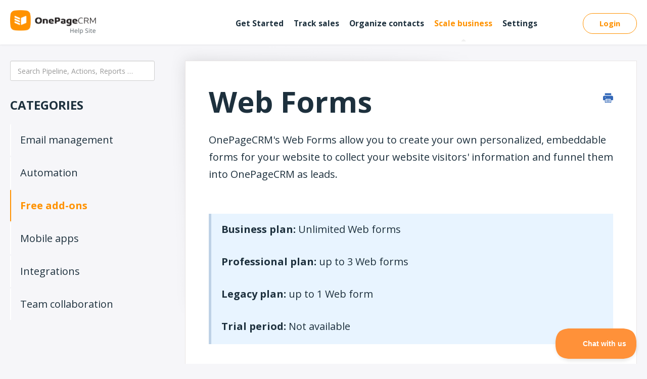

--- FILE ---
content_type: text/html; charset=utf-8
request_url: https://help.onepagecrm.com/article/833-web-forms
body_size: 19296
content:


<!DOCTYPE html>
<html>
    
<head>
    <meta charset="utf-8"/>
    <title>Web Forms - OnePageCRM Help Center</title>
    <meta name="viewport" content="width=device-width, maximum-scale=1"/>
    <meta name="apple-mobile-web-app-capable" content="yes"/>
    <meta name="format-detection" content="telephone=no">
    <meta name="description" content="OnePageCRM&#x27;s Web Forms allow you to create your own personalized, embeddable forms for your website to collect your website visitors&#x27; information and funnel the"/>
    <meta name="author" content="OnePageCRM"/>
    <link rel="canonical" href="https://help.onepagecrm.com/article/833-web-forms"/>
    
        
   
            <meta name="twitter:card" content="summary"/>
            <meta name="twitter:title" content="Web Forms" />
            <meta name="twitter:description" content="OnePageCRM&#x27;s Web Forms allow you to create your own personalized, embeddable forms for your website to collect your website visitors&#x27; information and funnel the"/>


    

    
        <link rel="stylesheet" href="//d3eto7onm69fcz.cloudfront.net/assets/stylesheets/launch-1766163002533.css">
    
    <style>
        body { background: #fafafb; }
        .navbar .navbar-inner { background: #ff9200; }
        .navbar .nav li a, 
        .navbar .icon-private-w  { color: #c0c0c0; }
        .navbar .brand, 
        .navbar .nav li a:hover, 
        .navbar .nav li a:focus, 
        .navbar .nav .active a, 
        .navbar .nav .active a:hover, 
        .navbar .nav .active a:focus  { color: #ffffff; }
        .navbar a:hover .icon-private-w, 
        .navbar a:focus .icon-private-w, 
        .navbar .active a .icon-private-w, 
        .navbar .active a:hover .icon-private-w, 
        .navbar .active a:focus .icon-private-w { color: #ffffff; }
        #serp-dd .result a:hover,
        #serp-dd .result > li.active,
        #fullArticle strong a,
        #fullArticle a strong,
        .collection a,
        .contentWrapper a,
        .most-pop-articles .popArticles a,
        .most-pop-articles .popArticles a:hover span,
        .category-list .category .article-count,
        .category-list .category:hover .article-count { color: #3368b8; }
        #fullArticle, 
        #fullArticle p, 
        #fullArticle ul, 
        #fullArticle ol, 
        #fullArticle li, 
        #fullArticle div, 
        #fullArticle blockquote, 
        #fullArticle dd, 
        #fullArticle table { color:#1d303d; }
    </style>
    
    <link rel="apple-touch-icon-precomposed" href="//d33v4339jhl8k0.cloudfront.net/docs/assets/524f43ece4b0cb13e565bb66/images/5da6f14b04286364bc9077bd/57.png">
    <link rel="shortcut icon" type="image/png" href="//d33v4339jhl8k0.cloudfront.net/docs/assets/524f43ece4b0cb13e565bb66/images/56e6a4dcc6979114714616af/favicon-16x16.png">
    <!--[if lt IE 9]>
    
        <script src="//d3eto7onm69fcz.cloudfront.net/assets/javascripts/html5shiv.min.js"></script>
    
    <![endif]-->
    
        <script type="application/ld+json">
        {"@context":"https://schema.org","@type":"WebSite","url":"https://help.onepagecrm.com","potentialAction":{"@type":"SearchAction","target":"https://help.onepagecrm.com/search?query={query}","query-input":"required name=query"}}
        </script>
    
        <script type="application/ld+json">
        {"@context":"https://schema.org","@type":"BreadcrumbList","itemListElement":[{"@type":"ListItem","position":1,"name":"OnePageCRM Help Center","item":"https://help.onepagecrm.com"},{"@type":"ListItem","position":2,"name":"Scale business","item":"https://help.onepagecrm.com/collection/687-scale-business"},{"@type":"ListItem","position":3,"name":"Web Forms","item":"https://help.onepagecrm.com/article/833-web-forms"}]}
        </script>
    
    
        <link rel="preconnect" href="https://d3eto7onm69fcz.cloudfront.net">
<link rel="preconnect" href="https://d33v4339jhl8k0.cloudfront.net">
<link rel="preconnect" href="https://d33v4339jhl8k0.cloudfront.net" crossorigin>
<link rel="preconnect" href="https://www.google.com">
<link rel="preconnect" href="https://www.google-analytics.com">
<link href="https://fonts.googleapis.com/css2?family=Open+Sans:ital,wght@0,300..800;1,300..800&display=swap" rel="stylesheet">
<style>

    @font-face {
        font-family: 'Segoe Script';
        src: url(https://cdn-static.onepagecrm.com/helpsite/fonts/SegoeScriptRegular.woff2) format("woff2"), url(https://cdn-static.onepagecrm.com/helpsite/fonts/SegoeScriptRegular.woff) format("woff"), url(https://cdn-static.onepagecrm.com/helpsite/fonts/SegoeScriptRegular.ttf) format("truetype");
        font-style: normal;
        font-weight: 400
    }
    @font-face {
        font-family: 'icomoon';
        src: url(https://cdn-static.onepagecrm.com/helpsite/fonts/icomoon.eot?lpl5pf);
        src: url(https://cdn-static.onepagecrm.com/helpsite/fonts/icomoon.eot?lpl5pf#iefix) format("embedded-opentype"), url(https://cdn-static.onepagecrm.com/helpsite/fonts/icomoon.ttf?lpl5pf) format("truetype"), url(https://cdn-static.onepagecrm.com/helpsite/fonts/icomoon.woff?lpl5pf) format("woff"), url(https://cdn-static.onepagecrm.com/helpsite/fonts/icomoon.svg?lpl5pf#icomoon) format("svg");
        font-weight: 400;
        font-style: normal;
        font-display: block
    }
    .icon-facebook,
    .icon-instagram,
    .icon-twitter,
    .icon-linkedin2 {
        font-family: 'icomoon' !important;
        speak: none;
        font-style: normal;
        font-weight: 400;
        font-variant: normal;
        text-transform: none;
        line-height: 1;
        -webkit-font-smoothing: antialiased;
        -moz-osx-font-smoothing: grayscale
    }

body .articleFoot p,body .articleFoot time{
    font-family: "Open Sans", sans-serif;
    font-style: normal;
}

body{
    background: #f6f6f9 !important;
}

#serp .articleList>li a{
    margin-left: 0;
}

#docsSearch{
    background: #f6f6f9 !important;
}

    .brand span{
        display: none;
    }

#main-content #fullArticle dt{
    top: -7px;
    position: relative;
}
.contentWrapper{
box-shadow: 0px 1px 1px 0px rgba(var(--color--charcoal-900-rgb), 0.02), 0px 2px 2px 0.5px rgba(var(--color--charcoal-900-rgb), 0.04), 0px 4px 4px 1px rgba(var(--color--charcoal-900-rgb), 0.06), 0px 8px 8px 1.5px rgba(var(--color--charcoal-900-rgb), 0.08);
}
    body .category-list .category:before{
        -webkit-background-size: cover;
        background-size: cover;
    }

    .category-list #category-924.category:before{
        background-image: url(https://www.onepagecrm.com/wp-content/uploads/hs-account-setup.png);
 
    }

    .category-list #category-925.category:before{
        background-image: url(https://www.onepagecrm.com/wp-content/uploads/hs-team-work.png);
     
    }

    .category-list #category-926.category:before{
        background-image: url(https://www.onepagecrm.com/wp-content/uploads/hs-support.png);
     
    }

    .category-list #category-927.category:before{
        background-image: url(https://www.onepagecrm.com/wp-content/uploads/hs-spreadsheets.png);
    }

    .category-list #category-928.category:before{
        background-image: url(https://www.onepagecrm.com/wp-content/uploads/hs-prioritization.png);
    }

    .category-list #category-929.category:before{
        background-image: url(https://www.onepagecrm.com/wp-content/uploads/hs-follow-ups.png);
    }

    .category-list #category-930.category:before{
        background-image: url(https://www.onepagecrm.com/wp-content/uploads/hs-pipeline.png);
    }

    .category-list #category-931.category:before{
        background-image: url(https://www.onepagecrm.com/wp-content/uploads/hs-email-sync.png);
    }

    .category-list #category-932.category:before{
        background-image: url(https://www.onepagecrm.com/wp-content/uploads/hs-reporting.png);
    }

    .category-list #category-933.category:before{
        background-image: url(https://www.onepagecrm.com/wp-content/uploads/hs-contacts.png);
    }

    .category-list #category-934.category:before{
        background-image: url(https://www.onepagecrm.com/wp-content/uploads/hs-organizations.png);
    }

    .category-list #category-936.category:before{
        background-image: url(https://www.onepagecrm.com/wp-content/uploads/hs-segments.png);
    }

    .category-list #category-935.category:before{
        background-image: url(https://www.onepagecrm.com/wp-content/uploads/hs-catalog.png);
    }

    .category-list #category-937.category:before{
        background-image: url(https://www.onepagecrm.com/wp-content/uploads/hs-storage.png);
    }

    .category-list #category-938.category:before{
        background-image: url(https://www.onepagecrm.com/wp-content/uploads/hs-deals.png);
    }

    .category-list #category-939.category:before{
        background-image: url(https://www.onepagecrm.com/wp-content/uploads/hs-email-management.png);
    }

    .category-list #category-941.category:before{
        background-image: url(https://www.onepagecrm.com/wp-content/uploads/hs-automation.png);
    }

    .category-list #category-940.category:before{
        background-image: url(https://www.onepagecrm.com/wp-content/uploads/hs-add-ons.png);
    }

    .category-list #category-942.category:before{
        background-image: url(https://www.onepagecrm.com/wp-content/uploads/hs-mobile.png);
    }

    .category-list #category-943.category:before{
        background-image: url(https://www.onepagecrm.com/wp-content/uploads/hs-integrations.png);
    }


    .category-list #category-944.category:before{
        background-image: url(https://www.onepagecrm.com/wp-content/uploads/hs-collaboration.png);
    }

    .category-list #category-945.category:before{
        background-image: url(https://www.onepagecrm.com/wp-content/uploads/hs-billing.png);
    }

    .category-list #category-946.category:before{
        background-image: url(https://www.onepagecrm.com/wp-content/uploads/hs-security.png);
    }

    .category-list #category-947.category:before{
        background-image: url(https://www.onepagecrm.com/wp-content/uploads/hs-referrals.png);
    }

    .category-list #category-948.category:before{
        background-image: url(https://www.onepagecrm.com/wp-content/uploads/hs-account-management.png);
    }

    .category-list #category-949.category:before{
        background-image: url(https://www.onepagecrm.com/wp-content/uploads/hs-customization.png);
    }
    
    .navbar .nav li a {
        color: #fff;
        margin-bottom: 20px;
        padding: 0 10px;
        border-radius: 5px;
        font-weight: 700;
        font-size: 1.3em
    }
    .navbar .nav {
        bottom: 6px;
        display: flex;
        align-items: center;
    }

    button, input, select, textarea{
        font-family: "Open Sans", sans-serif;
    }

    .btn-orange{
        border: 1px solid #ff9200;
        border-radius: 54px;
        color: #ff9200;
        font-weight: 700;
        background: #fff;
        font-size: 15px !important;
        padding: 12px 32px !important;
        margin-left: 80px;
        margin-top: -20px;
        line-height: 1 !important;
    }

    .btn-orange:hover{
        text-decoration: none;
        color: #ff9200;
        background: #fff5e9 !important;
    }

    .navbar .brand, .navbar .nav li a:hover, .navbar .nav li a:focus, .navbar .nav .active a, .navbar .nav .active a:hover, .navbar .nav .active a:focus{
        color: #ff9200;
    }
    .navbar .brand img{
        max-width: 170px;
    }
    .navbar .brand{
        padding: 20px 0 20px;
    }

    #fullArticle li::marker {
        display:none;
    }

    #fullArticle li{
        position: relative;
        list-style: none;
        padding-left: 18px;
    }

    #fullArticle li:after{
        width: 6px;
        height: 6px;
        background: #000;
        content: '';
        position: absolute;
        left: 2px;
        top: 14px;
        border-radius: 100%;
    }

    .contact-area--simple h2.contact-title{
        background: none !important;
        font-size: 68px;
        padding-top: 0;
    }
    .contact-area--simple .contact-col h3{
        font-size: 38px;
    }
    .contact-area--simple p, .contact-area--simple li{
        font-size: 22px;
    }
    .contact-area--simple a{
        font-size: 22px;
        color: #555E64;
    }
    .contact-area.contact-area--simple {
        padding: 80px 20px;
        text-align: center;
        background: #fafafb;
        color: #1e2a36;
        font-family: "Inter", "Helvetica Neue", Arial, sans-serif;
    }

    #categoryHead .sort select {
        display: none;
    }

    /* Title */
    .contact-area--simple .contact-title {
        font-size: 42px;
        font-weight: 400;
        line-height: 1.2;
        margin-bottom: 60px;
        color: #1e2a36;
    }


    .contact-area--simple .contact-grid {

        display: flex;
        flex-wrap: wrap;
        justify-content: center;
        gap: 40px;
        max-width: 960px;
        margin: 0 auto;
    }

    /* Columns */
    .contact-area--simple .contact-col {
        /* 3 columns on desktop, stack on mobile via flex-basis */
        flex: 1 1 280px;               /* grow, shrink, base width */
        max-width: 320px;              /* keep readable line length */
        text-align: center;
    }

    /* Column headings */
    .contact-area--simple .contact-col h3 {
        font-size: 20px;
        font-weight: 700;
        margin-bottom: 15px;
        color: #1e2a36;
    }

    /* Links and text */
    .contact-area--simple a {
        text-decoration: none;
        transition: color 0.2s ease;
    }
    .contact-area--simple a:hover {
        color: #3368B8;
    }

    .contact-area--simple p,
    .contact-area--simple li {
        font-size: 20px;
        color: #6b7075;
        line-height: 1.6;
        margin: 0 0 8px;
    }

    .contact-area--simple p a{
        color: #3368B8;
    }

    .contact-area--simple .muted {
        color: #6b7075;
        font-size: 20px;
    }

    /* Phone list */
    .contact-area--simple .contact-phones {
        list-style: none;
        padding: 0;
        margin: 0;
    }
    .articleList li{
        position: relative;
        padding-left: 45px;
    }
    .articleList li a i{
        display: none;
    }
    .articleList li:after{
        position: absolute;
        content: "";
        left: 3px;
        top: 11px;
        width: 12px;
        height: 12px;
        background-image: url(https://www.onepagecrm.com/wp-content/themes/onepagecrm/assets/img/bullet.svg);
        -webkit-background-size: cover;
        background-size: cover;
    }

    .footer_border{
        background: #1D303D;
        display: flex;
        align-items: center;
        max-width: 1200px;
        margin: 0 auto;
        padding: 32px 15px;
        flex-wrap: wrap;
    }

    footer p{
        display: none;
    }

    footer .footer_border p{
        display: flex;
        margin-top: 25px;
        justify-content: center;
    }
    .footer_border .col-md-6{
        max-width: 50%;
        flex: 0 0 50%;
    }

    .footer_border .col-md-12{
        width: 100%;
    }

    .footer_border .social {
        display: flex;
        align-items: center;
    }

    .footer_border .social li {
        margin-right: 15px;
    }
    .footer_border li {
        display: block;
    }
    .footer_border .social li a svg {
        max-width: 32px;
    }
    .available {
        display: flex;
        align-items: center;
        justify-content: flex-end;
        font-size: 16px;
        color: #fff;
        font-weight: 600;
    }
    .stores a{
        margin-left: 25px;
    }
    .stores {
        display: flex;
        align-items: center;
    }

    /* Responsive tweaks */

    .icon-facebook:before {
        content: "\ea90"
    }
    .icon-instagram:before {
        content: "\ea92"
    }
    .icon-twitter:before {
        content: "\ea96"
    }
    .icon-linkedin2:before {
        content: "\eaca"
    }

    a.icon-linkedin2:hover,
    a.icon-twitter:hover,
    a.icon-instagram:hover,
    a.icon-facebook:hover {
        text-decoration: none;
        color: var(--second-color)
    }
    body {
        --first-color: #333;
        --second-color: #FF9300;
        --content-width: 1400px;
        --dark-background: #1d303d;
        background-color: #fff;
        font-family: "Open Sans", sans-serif;
    }
    h1,    h2,    h3,    h4 {
        font-family: "Open Sans", sans-serif;
        font-weight: 700;
    }
    iframe {
        max-width: 100%
    }
    .navbar .nav li a.contactUs:after {
        content: "Us";
        margin-left: 4px
    }

.navbar .nav li#home{
    display: none !important;
}

.navbar .nav li#contact{
    display: none !important;
}

    .navbar .nav .active .caret {
        bottom: -20px
    }
    #docsSearch h1 {
        font-size: 78px;
        margin-top: 1.2em;
        color: #ffffff;
        font-weight: 700;
        line-height: 1;
    }
    #searchBar {
        margin-top: 80px
    }
    #searchBar button,
    #searchBar button:hover {
        background-color: var(--second-color);
        border-color: var(--second-color);
        border-radius: 0 3px 3px 0;
        text-shadow: none
    }
    #docsSearch {
        min-height: 300px;
        background-size: auto 388px;
        background: transparent !important;
        border-bottom: none;
    }

    #docsSearch h1{
        color: #1D303D;
        font-size: 89px;
    }

    #searchBar{
        margin-top: 35px;
        width: 1100px;
    }

    #searchBar button{
        display: none;
    }


    #searchBar .search-query{
        border-radius: 6px;
    }
    .collection-category{
        max-width: 1120px !important;
        margin: 0 auto;
    }
    .category-list .category{
        box-shadow: 0px 0px 0px 1px rgba(29, 48, 61, .0392156863) !important;
    }

    body .category-list .category:hover{
        box-shadow: 0px 5px 16px 0px rgba(23, 33, 65, .05) !important;
    }

    .collection-category .category-list{
        display: flex;
        flex-wrap: wrap;
    }

    body .category-list .category{
        background: #fff !important;
        height: auto !important;
        display: flex;
        flex-direction: column;
    }

    .category-list {
        max-width: 1120px !important;
    }

    body .category-list h3{
        margin: 8px auto;
    }
    body  .category-list .category .article-count{
        color: #555E64 !important;
    }
    #sidebar .nav-list .active a{
        color: #ff9200;
        text-decoration: none;
    }
    #sidebar .nav-list .active a{
        color: #ff9200;
        text-decoration: none;!important
    }
    #sidebar .nav-list li i{
        display: none !important;
    }

    #sidebar .nav-list .active a, #sidebar .nav-list .active a:focus, #sidebar .nav-list .active a:hover{
        color: #ff9200;
        text-decoration: none;
    }
    #fullArticle blockquote,
    #fullArticle table{
        border-left: 3px solid #3368B8;
        background: #F1F7FF;
        padding: 30px;
    }
    #fullArticle .title{
        font-size: 58px;
        line-height: 1.2em;
        color: #1d303d;
        font-weight: bold;
    }

    #fullArticle h1{
        font-size: 58px;
        color: #1d303d;
        font-weight: bold;
    }

    #main-content #fullArticle dt{
        background: transparent;
        color: #FF9200;
        font-size: 36px;
        margin-bottom: 0;
        font-weight: 700;
    }
    #fullArticle, #fullArticle p, #fullArticle ul, #fullArticle ol, #fullArticle li, #fullArticle div, #fullArticle blockquote, #fullArticle dd, #fullArticle table {
        color: #1d303d;
        font-size: 20px;
    }

    #categoryHead h1 {
        margin-right: 165px;
        font-size: 32px;
        font-weight: 700;
    }
    .articleList a{
        font-size: 21px;
    }
    #main-content #fullArticle h2{
        color: #1d303d;
        font-size: 46px;
        font-weight: bold;
        line-height: 150%;
    }

    #main-content #fullArticle h3{
        font-size: 38px;
        font-weight: bold;
    }
    body .contact-boxes .webinar-box .webinar-button{
        border: 1px solid #ff9200;
        border-radius: 54px;
        background: #ff9200;
    }
    body .contact-area h2{
        color: #1D303D;
    }

    .related ul>li a{
        font-size: 21px;
        color: #3368b8;
    }

    .articleFoot time{
        font-family: "Open Sans", sans-serif;
        font-style: normal;
    }

    .related ul>li{
        position: relative;
        padding-left: 30px;
    }

    .related ul>li:after {
        position: absolute;
        content: "";
        left: -23px;
        top: 17px;
        width: 12px;
        height: 12px;
        background-image: url(https://www.onepagecrm.com/wp-content/themes/onepagecrm/assets/img/bullet.svg);
        -webkit-background-size: cover;
        background-size: cover;
    }

    .related ul>li a i {
        display: none;
    }
    @media only screen and (-webkit-min-device-pixel-ratio: 2) {
        #docsSearch {
            background:  #21519A url(https://cdn-static.onepagecrm.com/helpsite/images/helpsite_onepagecrm_header.svg) 50% 0 no-repeat;
            background-size: auto 388px
        }
    }
    .container-fluid {
        max-width: var(--content-width)
    }
    .category-list h3 {
        color: #1d303d;
        font-size: 20px;
        line-height: 27px;
        margin: 24px auto 0;
        font-weight: 600;
    }

    .contentWrapper p.descrip{
        font-size: 21px;
        margin-bottom: 20px;
        color: #757575;
        margin-top: 20px;
        line-height: 1.4em;
    }

    .navbar .navbar-inner{
        background: #fff;
    }

    .navbar .nav li a {
        color: #1D303D;
    }

    .category-list .category p{
        color: #555e64;
        font-size: 14px;
    }
    .category-list .category{
        box-shadow: 0px 0px 0px 1px rgba(29, 48, 61, .0392156863);
    }

    .category-list .category:hover{
        box-shadow: 0px 5px 16px 0px rgba(23, 33, 65, .05);
    }
    .category-list p:empty{
        margin: 0
    }
    .category-list .category .article-count {
        margin: 0;
        font-size: 14px;
        line-height: 21px
    }
    .contentWrapper h1 {
        font-weight: 700;
    }
    .category-list .category {
        padding-top: 150px;
        padding-bottom: 24px;
        background-color: #F6F6F9 !important;
        border-color:  #E2E7EA;
        border-radius: 8px;
    //box-shadow: 0 0 26px rgba(6, 6, 6, 0.1);
        margin: 0 12px 24px;
        width: calc(25% - 30px);
        position: relative;
        box-sizing: border-box;
        box-shadow: none !important;
    }
    .category-list .category:before {
        content: "";
        background: url(https://cdn-static.onepagecrm.com/helpsite/images/category_icons_v3@2x.png) 0 0 no-repeat transparent;
        background-size: 450px 400px;
        display: block;
        margin: auto;
        position: absolute;
        top: 48px;
        left: calc(50% - 75px);
        width: 150px;
        height: 100px;

    }
    .category-list .category#category-43:before {
        background-position: 0 0
    }
    .category-list .category#category-604:before {
        background-position: -150px 0
    }
    .category-list .category#category-27:before {
        background-position: -300px 0
    }
    .category-list .category#category-26:before {
        background-position: 0 -100px
    }
    .category-list .category#category-111:before {
        background-position: -150px -100px
    }
    .category-list .category#category-368:before {
        background-position: -300px -100px
    }
    .category-list .category#category-169:before {
        background-position: 0 -200px
    }
    #fullArticle *{
        font-size: 20px;
        line-height: 190%;
        color: #1D303D;
    }

    #fullArticle a{
        color: #3368b8;
    }

#fullArticle a *{
        color: #3368b8;
    }

#fullArticle b{
    color: #1D303D;
}

#fullArticle b *{
    color: #1D303D;
}

#fullArticle strong {
    color: #1D303D;
}

#fullArticle strong *{
    color: #1D303D;
}

    #fullArticle a:hover{
        text-decoration: underline;
    }

section #fullArticle .callout-blue p{
  font-size: 20px;
}

section #fullArticle .callout-yellow p{
  font-size: 20px;
}

section #fullArticle .callout-green p{
  font-size: 20px;
}

section #fullArticle .callout-red p{
  font-size: 20px;
}

    #fullArticle .callout-yellow{
        background: #FFF5E9;
        border: 1px solid #FF9200;
        line-height: 170%;
        color: #1D303D;
        border-radius: 12px;
        font-size: 20px;
    }


    #fullArticle .callout-yellow p {
        font-size: 20px;
        line-height: 170%;
        color: #1D303D;
    }


    #fullArticle p{
        font-size: 20px;
        line-height: 170%;
        color: #1D303D;
    }
    #fullArticle ul li,
    #fullArticle ol li{
        font-size: 20px;
        line-height: 190%;
        color: #1D303D;
    }



    #sidebar .nav-list li{
        border-left: 2px solid #fff;
        padding: 15px 18px;
        color: #1d303d;
    }

    #sidebar .nav-list li.active{
        border-left: 2px solid #ff9200;
        color: #ff9200;
    }

    #sidebar .nav-list li:hover{
        border-left: 2px solid #ff9200;
        color: #ff9200;
    }

    #sidebar .nav-list li:hover a{
        color: #ff9200;
    }


    #sidebar .nav-list li a:hover{
        color: #ff9200;
        text-decoration: underline;
    }
    #sidebar .nav-list li.active a{
        color: #ff9200;
    }

    #sidebar .nav-list li a{
        color: #1d303d;
        font-size: 20px;
    }
    .collection-category h2 a {
        color: #363636;
        font-size: 35px;
        font-weight: 700;
    }

    #sidebar h3 {
        font-size: 24px;
        color: #1d303d;
        margin-bottom: 20px;
    }

    .related h3{
        font-size: 24px;
        color: #1d303d;
        margin-bottom: 10px;
    }

    .category-list .category#category-92:before {
        background-position: -150px -200px
    }
    .category-list .category#category-361:before {
        background-position: -300px -200px
    }
    .category-list .category#category-51:before {
        background-position: 0 -300px
    }
    .category-list .category#category-543:before {
        background-position: -150px -300px
    }
    .category-list .category#category-542:before {
        background-position: -300px -300px
    }
    .contact-area {
        background: url(https://cdn-static.onepagecrm.com/helpsite/images/bg-top.png) 0 0 no-repeat #f6f7f8;
        background-size: contain;
        position: relative;
        min-width: 320px
    }
    .contact-area h2 {
        padding-top: 215px;
        background: url(https://cdn-static.onepagecrm.com/helpsite/images/larry-julia.png) 50% 0 no-repeat transparent;
        text-align: center;
        font-size: 42px;
        max-width: 100%;
    }
    .contact-boxes {
        max-width: var(--content-width);
        min-height: 110px;
        margin: 50px auto;
        display: flex;
        align-items: center;
        justify-content: space-between;
        font-size: 18px;
        font-weight: 700
    }
    .contact-boxes a {
        color: #333;
        text-decoration: none
    }
    .contact-boxes a:hover {
        text-decoration: underline
    }
    .contact-boxes>div {
        padding-left: 10%;
        flex-basis: calc(100% / 3);
        position: relative;
        box-sizing: border-box
    }
    .contact-boxes>div:before {
        content: "";
        display: block;
        position: absolute;
        background: url(https://cdn-static.onepagecrm.com/helpsite/images/contact_icons@2x.png) 0 0 no-repeat transparent;
        background-size: 137px 47px;
        width: 50px;
        height: 47px;
        left: 15%;
        top: calc(50% - 20px)
    }
    .contact-boxes .email-box:before {
        background-position: -40px 0
    }
    .contact-boxes .phone-box:before {
        background-position: 0 0;
        width: 40px
    }
    .contact-boxes .phone-box {
        display: flex;
        flex-direction: column;
        justify-content: space-evenly;
        height: 110px;
        border-left: 1px solid #c4c4c4;
        border-right: 1px solid #c4c4c4
    }
    .contact-boxes .webinar-box:before {
        background-position: -90px 0
    }
    .contact-boxes .webinar-box .webinar-button {
        display: inline-block;
        color: #fff;
        background-color: var(--dark-background);
        line-height: 40px;
        padding: 0 20px;
        border-radius: 3px
    }
    .contact-boxes .webinar-box .webinar-button:hover {
        text-decoration: none
    }
    .contact-boxes .phone-box span {
        padding-left: 40px;
        background: url('https://cdn-static.onepagecrm.com/helpsite/images/flags@2x.png') 0 0 no-repeat transparent;
        background-size: 34px 68px
    }
    .contact-boxes .phone-box span:nth-child(1) {
        background-position: 0 -44px
    }
    .contact-boxes .phone-box span:nth-child(3) {
        background-position: 0 -22px
    }
    .contact-footer {
        background-color: var(--dark-background);
        color: #fff;
        font-size: 16px;
        line-height: 53px
    }
    .contact-footer .inside {
        display: flex;
        justify-content: space-between;
        max-width: var(--content-width);
        margin: 0 auto
    }
    .contact-footer a {
        color: #fff;
        padding: 0 10px;
        border-right: 1px solid var(--second-color);
        font-weight: 700
    }
    .contact-footer a:last-child {
        border: none
    }
    footer{
        background-color: var(--dark-background);
        color: #fff;
        position: relative;

    }
    footer p {
        margin-bottom: 0;
        padding: 1em 0
    }
    #fullArticle table {
        margin-bottom: 2.5em;
        border-left: 5px solid #AAAEB7
    }
    #fullArticle table th,
    #fullArticle table td {
        border: none;
        padding-left: 26px
    }
    #fullArticle thead td {
        text-transform: uppercase;
        margin: 0;
        padding: 8px 0 0 26px;
        font-size: 1em;
        font-weight: 600
    }
    iframe {
        max-width: 100%
    }
    [placeholder] {
        text-overflow: ellipsis;
    }
    ::-webkit-input-placeholder {
        /* Chrome/Opera/Safari */
        text-overflow: ellipsis;
    }
    ::-moz-placeholder {
        /* Firefox 19+ */
        text-overflow: ellipsis;
    }
    :-ms-input-placeholder {
        /* IE 10+ */
        text-overflow: ellipsis;
    }
    :-moz-placeholder {
        /* Firefox 18- */
        text-overflow: ellipsis;
    }
    @media screen and (max-width:1100px) {
        .contact-area--simple h2.contact-title{
            font-size: 33px;
        }
        .btn-orange{
            margin-left: 15px;
        }
        #main-content #fullArticle h2 {
            font-size: 30px;
        }
        #searchBar {

            width: 90%;
        }
        #searchBar .search-query {
            font-size: 14px
        }
        .contact-boxes {
            flex-direction: column
        }
        .contact-boxes>div {
            flex-basis: auto;
            width: 90%;
            border: none;
            padding-left: 35%;
            justify-content: space-around;
            margin: 10px 0
        }
        .contact-boxes>div:before {
            left: 30%
        }
        .contact-boxes .phone-box {
            border: none
        }
        .category-list .category {
            width: 40%;
            width: calc(83% / 2)
        }
    }
    @media (max-width: 900px) {
        .contact-area--simple .contact-title {
            font-size: 32px;
            margin-bottom: 40px;
        }
        .navbar .nav li a{
            font-size: 14px;
            padding: 0 6px;
        }
        .btn-orange{
            padding: 12px 20px !important;
        }
        .navbar .brand img {
            max-width: 140px;
        }
        .contact-area--simple .contact-grid {
            gap: 30px;                   /* slightly smaller gaps on mobile */
        }
        .footer_border .col-md-6{
            max-width: 100%;
            flex: 0 0 100%;
        }

        .footer_border{
            flex-direction: column;
        }

        .footer_border .col-md-12{
            width: 100%;
        }

    }


    @media screen and (max-width: 768px) {
        .articleList a {
            font-size: 21px;
            display: block;
        }
        #main-content{
            margin: 0;
        }
        #docsSearch {
            margin: 0;
        }

        .navbar {
            margin: 0;
        }
        .navbar .btn-navbar{
            top: 15px;
        }
        body {
            padding-left: 0;
            padding-right: 0;
        }
        .contact-area--simple h2.contact-title {
            background: none !important;
            font-size: 42px;
        }

        .category-list .category{
            padding-top: 146px;
        }
        #searchBar {
            margin-top: 40px
        }
        .navbar .nav li a {
            background-color: transparent;
            color: #fff
        }
        .navbar .nav li a:hover {
            text-decoration: underline
        }
        .navbar .btn-navbar .icon-bar {
            background-color: #fff
        }
        #docsSearch {
            min-height: 280px;
            background-size: cover
        }
        #docsSearch h1 {
            margin-top: 0.5em;
            font-size: 54px;
            line-height: 1;
        }
        .navbar .nav li a{
            color: #1D303D;
        }

        .navbar .nav li a:hover{
            color: #ff9200;
        }
        .navbar .nav{
            flex-direction: column;
        }

        .navbar .nav .btn-orange{
            margin-left: 0;
            margin-top: 10px;
        }

        #sidebar{
            padding: 0 15px;
        }

    }
    @media screen and (max-width:620px) {
        .category-list .category {
            width: 90%
        }
        .contact-boxes>div {
            padding-left: 30%
        }
        .contact-boxes>div:before {
            left: 20%
        }
        .contact-footer .inside {
            flex-direction: column;
            text-align: center
        }
        .contact-boxes .webinar-box .webinar-button {
            font-size: 14px;
            padding: 0 10px
        }
    }
    @media screen and (max-width:480px) {
        .contact-area--simple h2.contact-title{
            font-size: 34px;
        }
        #searchBar button,
        #searchBar button:hover {
            background-color: transparent
        }
        .category-list .category{
            padding-top: 155px;
        }
        iframe {
            height: auto
        }
    }
    @media screen and (max-width:430px) {
        #docsSearch {
            min-height: 170px
        }

        #docsSearch h1 {
            line-height: 1.1;
            font-size: 46px;
            margin-top: .5em
        }
        #searchBar {
            margin-top: 30px
        }
        #searchBar .search-query {
            font-size: 12px
        }
        .category-list .category {
            padding-top: 150px;
            margin: 0 3% 8%
        }
        .contact-area h2 {
            background-size: 70%;
            padding-top: 160px;
            width: 90%;
            margin: auto;
            line-height: 1.1
        }
        .contact-boxes>div {
            padding-left: 21%
        }
        .contact-boxes>div:before {
            left: 5%
        }
        .contact-footer .footer-links a {
            font-size: 14px
        }
    }



</style>


<script type="text/javascript">
    (function () {
        function customScript() {
            $(".search-query").attr("placeholder", "Search Pipeline, Actions, Reports and more...")
            $(".navbar .nav li#sales-academy").after('<li id="features-2"><a href="https://www.onepagecrm.com/features/take-action/"  target="_blank">Features</a></li>')
            // HTML template for the new "More questions?" block
            var contactHTML = `
                <section class="contact-area contact-area--simple">
                  <div class="contact-inner">
                    <h2 class="contact-title">More <strong>questions</strong>? Get in touch</h2>
                    <div class="contact-grid">
                      <div class="contact-col contact-col--phone">
                        <h3>Phone</h3>
                        <ul class="contact-phones">
                          <li><a href="tel:+16467621303">+1 (646) 762 1303</a></li>
                          <li><a href="tel:+442033229317">+44 203 322 9317</a></li>
                          <li><a href="tel:+35391352007">+353 91 352 007</a></li>
                        </ul>
                      </div>
                      <div class="contact-col contact-col--email">
                        <h3>Email</h3>
                        <p><a href="mailto:support@onepagecrm.com">support@onepagecrm.com</a></p>
                        <p class="muted">We’re always happy to help.</p>
                      </div>
                      <div class="contact-col contact-col--demo">
                        <h3>Demo</h3>
                        <p><a href="https://www.onepagecrm.com/webinars/getting-started-with-onepagecrm/" target="_blank" rel="noopener">Register</a> for the live demo.</p>
                        <p class="muted">We’ll help you get started.</p>
                      </div>
                    </div>
                  </div>
                </section>`;
            const footerHTML = `
<footer>
                <div class="row footer_border privacy_row align-items-lg-center">
                  <div class="col-lg-3 col-md-6">
                    <ul class="social">
                      <li class="social__item"><a href="https://www.linkedin.com/company/onepage-crm" target="_blank" aria-label="Linkedin"><svg width="32" height="32" viewBox="0 0 32 32" fill="none" xmlns="http://www.w3.org/2000/svg"><path fill-rule="evenodd" clip-rule="evenodd" d="M16 0C7.16344 0 0 7.16344 0 16C0 24.8366 7.16344 32 16 32C24.8366 32 32 24.8366 32 16C32 7.16344 24.8366 0 16 0ZM7.68108 13.2519H11.307V24.1464H7.68108V13.2519ZM11.5458 9.8818C11.5223 8.8136 10.7584 8 9.51802 8C8.27761 8 7.46667 8.8136 7.46667 9.8818C7.46667 10.9279 8.25364 11.7649 9.47095 11.7649H9.49413C10.7584 11.7649 11.5458 10.9279 11.5458 9.8818ZM20.2088 12.9961C22.5948 12.9961 24.3836 14.5535 24.3836 17.8998L24.3834 24.1464H20.7576V18.3178C20.7576 16.8538 20.2329 15.8548 18.9203 15.8548C17.9186 15.8548 17.3219 16.5283 17.0599 17.1788C16.964 17.4119 16.9405 17.7367 16.9405 18.0623V24.1467H13.3141C13.3141 24.1467 13.3619 14.2745 13.3141 13.2522H16.9405V14.7953C17.4217 14.0535 18.2836 12.9961 20.2088 12.9961Z" fill="white"></path></svg></a></li>
                      <li class="social__item"><a href="https://www.youtube.com/c/OnePageCRMChannel" target="_blank" aria-label="YouTube"><svg width="32" height="32" viewBox="0 0 32 32" fill="none" xmlns="http://www.w3.org/2000/svg"><path fill-rule="evenodd" clip-rule="evenodd" d="M16 0C7.16344 0 0 7.16344 0 16C0 24.8366 7.16344 32 16 32C24.8366 32 32 24.8366 32 16C32 7.16344 24.8366 0 16 0ZM22.6677 10.4996C23.4021 10.7011 23.9804 11.2948 24.1767 12.0488C24.5333 13.4154 24.5333 16.2667 24.5333 16.2667C24.5333 16.2667 24.5333 19.1179 24.1767 20.4845C23.9804 21.2385 23.4021 21.8323 22.6677 22.0339C21.3369 22.4 16 22.4 16 22.4C16 22.4 10.6631 22.4 9.33217 22.0339C8.59782 21.8323 8.01949 21.2385 7.82322 20.4845C7.46667 19.1179 7.46667 16.2667 7.46667 16.2667C7.46667 16.2667 7.46667 13.4154 7.82322 12.0488C8.01949 11.2948 8.59782 10.7011 9.33217 10.4996C10.6631 10.1333 16 10.1333 16 10.1333C16 10.1333 21.3369 10.1333 22.6677 10.4996Z" fill="white"></path><path d="M14.4004 19.2005V13.8672L18.6671 16.534L14.4004 19.2005Z" fill="white"></path></svg></a></li>
                      <li class="social__item"><a href="https://twitter.com/OnePageCRM" target="_blank" aria-label="Twitter"><svg xmlns="http://www.w3.org/2000/svg" width="48" height="48" viewBox="0 0 48 48" fill="none"><path d="M24 0C37.2548 0 48 10.7452 48 24C48 37.2548 37.2548 48 24 48C10.7452 48 0 37.2548 0 24C0 10.7452 10.7452 0 24 0ZM11 12L21.208 25.126L11.5332 36H15.6758L23.1426 27.6094L29.668 36H38L27.3594 22.166L36.4043 12H32.2637L25.4414 19.6689L19.543 12H11ZM18.2969 14.3086L33.1055 33.5635H30.8105L15.835 14.3086H18.2969Z" fill="white"></path></svg></a></li>
                      <li class="social__item"><a href="https://www.instagram.com/onepagecrm/" target="_blank" aria-label="Instagram">
                      <svg width="32" height="32" viewBox="0 0 32 32" fill="none" xmlns="http://www.w3.org/2000/svg">
                                <path fill-rule="evenodd" clip-rule="evenodd" d="M16 0C7.16344 0 0 7.16344 0 16C0 24.8366 7.16344 32 16 32C24.8366 32 32 24.8366 32 16C32 7.16344 24.8366 0 16 0ZM12.4822 7.51822C13.3924 7.4768 13.6833 7.46667 16.0008 7.46667H15.9981C18.3164 7.46667 18.6062 7.4768 19.5164 7.51822C20.4248 7.55982 21.0453 7.70365 21.5893 7.91467C22.1511 8.13245 22.6258 8.42401 23.1004 8.89868C23.5751 9.373 23.8667 9.84909 24.0853 10.4103C24.2951 10.9529 24.4391 11.573 24.4818 12.4815C24.5227 13.3917 24.5333 13.6826 24.5333 16.0001C24.5333 18.3176 24.5227 18.6078 24.4818 19.518C24.4391 20.4261 24.2951 21.0464 24.0853 21.5891C23.8667 22.1502 23.5751 22.6263 23.1004 23.1006C22.6263 23.5753 22.1509 23.8675 21.5898 24.0855C21.0469 24.2965 20.4261 24.4404 19.5176 24.482C18.6074 24.5234 18.3174 24.5335 15.9997 24.5335C13.6824 24.5335 13.3917 24.5234 12.4815 24.482C11.5732 24.4404 10.9529 24.2965 10.41 24.0855C9.84909 23.8675 9.373 23.5753 8.89886 23.1006C8.42437 22.6263 8.13281 22.1502 7.91467 21.5889C7.70382 21.0464 7.56 20.4263 7.51822 19.5178C7.47698 18.6076 7.46667 18.3176 7.46667 16.0001C7.46667 13.6826 7.47733 13.3915 7.51804 12.4813C7.55893 11.5732 7.70294 10.9529 7.91449 10.4102C8.13316 9.84909 8.42472 9.373 8.89939 8.89868C9.37371 8.42419 9.8498 8.13263 10.4111 7.91467C10.9536 7.70365 11.5737 7.55982 12.4822 7.51822Z" fill="white"></path>
                                <path fill-rule="evenodd" clip-rule="evenodd" d="M15.235 9.00604C15.3836 9.00581 15.5435 9.00588 15.7161 9.00596L16.0005 9.00604C18.2789 9.00604 18.549 9.01422 19.4487 9.05511C20.2807 9.09315 20.7323 9.23218 21.0331 9.34898C21.4313 9.50364 21.7152 9.68854 22.0137 9.98721C22.3124 10.2859 22.4973 10.5703 22.6523 10.9685C22.7691 11.269 22.9083 11.7206 22.9462 12.5526C22.9871 13.4521 22.996 13.7224 22.996 15.9997C22.996 18.2771 22.9871 18.5473 22.9462 19.4469C22.9081 20.2789 22.7691 20.7304 22.6523 21.0309C22.4976 21.4291 22.3124 21.7127 22.0137 22.0112C21.7151 22.3098 21.4315 22.4947 21.0331 22.6494C20.7326 22.7667 20.2807 22.9054 19.4487 22.9434C18.5492 22.9843 18.2789 22.9932 16.0005 22.9932C13.7219 22.9932 13.4519 22.9843 12.5523 22.9434C11.7203 22.905 11.2687 22.766 10.9677 22.6492C10.5695 22.4945 10.2851 22.3096 9.9864 22.011C9.68773 21.7123 9.50284 21.4286 9.34782 21.0302C9.23102 20.7297 9.09182 20.2782 9.05395 19.4461C9.01306 18.5466 9.00488 18.2764 9.00488 15.9976C9.00488 13.7188 9.01306 13.45 9.05395 12.5504C9.09199 11.7184 9.23102 11.2669 9.34782 10.9661C9.50249 10.5678 9.68773 10.2834 9.9864 9.98472C10.2851 9.68605 10.5695 9.50116 10.9677 9.34613C11.2686 9.2288 11.7203 9.09013 12.5523 9.05191C13.3395 9.01635 13.6446 9.00568 15.235 9.00391V9.00604ZM20.5556 10.4229C19.9902 10.4229 19.5316 10.8811 19.5316 11.4466C19.5316 12.0119 19.9902 12.4706 20.5556 12.4706C21.1209 12.4706 21.5796 12.0119 21.5796 11.4466C21.5796 10.8813 21.1209 10.4226 20.5556 10.4226V10.4229ZM11.6182 16.0017C11.6182 13.5816 13.5803 11.6195 16.0003 11.6194C18.4204 11.6194 20.3821 13.5816 20.3821 16.0017C20.3821 18.4218 18.4206 20.383 16.0005 20.383C13.5804 20.383 11.6182 18.4218 11.6182 16.0017Z" fill="white"></path>
                                <path d="M16.0007 13.1562C17.5716 13.1562 18.8452 14.4297 18.8452 16.0007C18.8452 17.5716 17.5716 18.8452 16.0007 18.8452C14.4297 18.8452 13.1562 17.5716 13.1562 16.0007C13.1562 14.4297 14.4297 13.1562 16.0007 13.1562Z" fill="white"></path>
                            </svg></a></li>
                      <li class="social__item"><a href="https://www.facebook.com/OnePageCRM" target="_blank" aria-label="Facebook"><svg width="32" height="32" viewBox="0 0 32 32" fill="none" xmlns="http://www.w3.org/2000/svg"><path fill-rule="evenodd" clip-rule="evenodd" d="M16 0C7.16344 0 0 7.16344 0 16C0 24.8366 7.16344 32 16 32C24.8366 32 32 24.8366 32 16C32 7.16344 24.8366 0 16 0ZM17.6677 16.7028V25.4077H14.066V16.7031H12.2667V13.7034H14.066V11.9024C14.066 9.4552 15.0821 8 17.9688 8H20.372V11.0001H18.8698C17.7461 11.0001 17.6718 11.4193 17.6718 12.2017L17.6677 13.7031H20.3891L20.0706 16.7028H17.6677Z" fill="white"></path></svg></a></li>
                    </ul>
                  </div>
                  <div class="col-lg-9 col-md-6">
                    <div class="available">
                      <span>Available on</span>
                      <div class="stores">
                        <a target="_blank" href="https://apps.apple.com/us/app/onepagecrm-crm-to-do-list/id692777054" class="stores__link"><img src="https://www.onepagecrm.com/wp-content/themes/onepagecrm/assets/img/appleicon.svg" alt="apple crm software"></a>
                        <a target="_blank" href="https://play.google.com/store/apps/details?id=com.onepagecrm&hl=en&gl=US" class="stores__link"><img src="https://www.onepagecrm.com/wp-content/themes/onepagecrm/assets/img/playmarket.svg" alt="play store crm software"></a>
                        <a target="_blank" href="https://chrome.google.com/webstore/detail/onepagecrm-lead-clipper/kfmcnbhcjcmfmjmnefhhmcjifakidfnp" class="stores__link"><img src="https://www.onepagecrm.com/wp-content/themes/onepagecrm/assets/img/Google_Chrome_Web_Store.svg" alt="chrome extension crm"></a>
                        <a target="_blank" href="https://microsoftedge.microsoft.com/addons/detail/onepagecrm-lead-clipper/baajjlgaekkhadeaoaafkimnmikjamdg" class="stores__link"><img src="https://www.onepagecrm.com/wp-content/themes/onepagecrm/assets/img/microsoft.svg" alt="microsoft add-on crm"></a>
                      </div>
                    </div>
                  </div>

                  <div class="col-md-12">
                    <p class="copyright">
  Used in over 80 countries, <a href="https://www.onepagecrm.com/" target="_blank" rel="noopener noreferrer">OnePageCRM</a> is a simple CRM for small business.</p>
       </div>
                </div></footer>`;


            // Insert only once after the last .category-list (with duplication guards)
            (function insertOnce(){
                var $lists = $('.category-list');
                if (!$lists.length) return;

                // Remove duplicates that are not after the last list
                $('.contact-area').not($lists.last().next('.contact-area')).remove();

                $lists.each(function(i){
                    if (i === $lists.length - 1) {
                        var $last = $(this);

                        // If already placed right after the last list — do nothing
                        if ($last.next().hasClass('contact-area')) return;

                        // If block exists elsewhere — move it here; otherwise create it
                        var $existing = $('.contact-area').first();
                        if ($existing.length) {
                            $existing.detach().insertAfter($last);
                        } else {

                        }
                    }
                });

            })();
            // Insert footer block once after contact-area
            const contactEl = document.querySelector('#contentArea');
            if (contactEl && !contactEl.nextElementSibling?.classList.contains('footer_border')) {
                contactEl.insertAdjacentHTML('afterend', footerHTML);
                contactEl.insertAdjacentHTML('afterend', contactHTML);
            }
            const nav = document.querySelector('.nav');
            if (nav && !nav.nextElementSibling?.classList.contains('btn-range')) {
                // Insert button right after .nav
                nav.insertAdjacentHTML(
                    'beforeend',
                    '<a href="https://secure.onepagecrm.com/" class="btn-orange">Login</a>'
                );
            }


        }
        if (window.addEventListener) {
            window.addEventListener("load", customScript, false);
        } else if (window.attachEvent) {
            window.attachEvent("onload", customScript);
        }
    })()
</script>
<script src="//fast.wistia.net/assets/external/E-v1.js" async></script>

<!-- Google Tag Manager -->
<script>(function (w, d, s, l, i) {
        w[l] = w[l] || []; w[l].push({
            'gtm.start':
                new Date().getTime(), event: 'gtm.js'
        }); var f = d.getElementsByTagName(s)[0],
            j = d.createElement(s), dl = l != 'dataLayer' ? '&l=' + l : ''; j.async = true; j.src =
                'https://www.googletagmanager.com/gtm.js?id=' + i + dl; f.parentNode.insertBefore(j, f);
    })(window, document, 'script', 'dataLayer', 'GTM-WRK3VJT');</script>
<!-- End Google Tag Manager -->
    
</head>
    
    <body>
        
<header id="mainNav" class="navbar">
    <div class="navbar-inner">
        <div class="container-fluid">
            <a class="brand" href="https://help.onepagecrm.com/">
            
                
                    <img src="//d33v4339jhl8k0.cloudfront.net/docs/assets/524f43ece4b0cb13e565bb66/images/68fb434aaf630a02d253c521/help-site-logo.png" alt="OnePageCRM Help Center" width="264" height="75">
                

            
            </a>
            
                <button type="button" class="btn btn-navbar" data-toggle="collapse" data-target=".nav-collapse">
                    <span class="sr-only">Toggle Navigation</span>
                    <span class="icon-bar"></span>
                    <span class="icon-bar"></span>
                    <span class="icon-bar"></span>
                </button>
            
            <div class="nav-collapse collapse">
                <nav role="navigation"><!-- added for accessibility -->
                <ul class="nav">
                    
                        <li id="home"><a href="/">Home <b class="caret"></b></a></li>
                    
                    
                        
                            <li  id="get-started"><a href="/collection/678-get-started">Get Started  <b class="caret"></b></a></li>
                        
                            <li  id="track-sales"><a href="/collection/681-track-sales">Track sales  <b class="caret"></b></a></li>
                        
                            <li  id="organize-contacts"><a href="/collection/684-organize-contacts">Organize contacts  <b class="caret"></b></a></li>
                        
                            <li  class="active"  id="scale-business"><a href="/collection/687-scale-business">Scale business  <b class="caret"></b></a></li>
                        
                            <li  id="settings"><a href="/collection/690-settings">Settings  <b class="caret"></b></a></li>
                        
                    
                    
                        <li id="contact"><a href="#" class="contactUs" onclick="window.Beacon('open')">Contact</a></li>
                        <li id="contactMobile"><a href="#" class="contactUs" onclick="window.Beacon('open')">Contact</a></li>
                    
                </ul>
                </nav>
            </div><!--/.nav-collapse -->
        </div><!--/container-->
    </div><!--/navbar-inner-->
</header>
        <section id="contentArea" class="container-fluid">
            <div class="row-fluid">
                <section id="main-content" class="span9">
                    <div class="contentWrapper withRelated">
                        
    
    <article id="fullArticle">
        <h1 class="title">Web Forms</h1>
    
        <a href="javascript:window.print()" class="printArticle" title="Print this article" aria-label="Print this Article"><i class="icon-print"></i></a>
        <p>OnePageCRM's&nbsp;Web Forms allow you to create your own personalized, embeddable forms for your website to collect your website visitors' information and funnel them into OnePageCRM as leads.</p><br>
<div class="callout-blue">
 <p><b>Business plan:</b> Unlimited Web forms</p>
 <p><b>Professional plan:</b> up to 3 Web forms</p>
 <p><b>Legacy plan:</b> up to 1 Web form</p>
 <p><b>Trial period:</b> Not available</p>
</div><br>
<div data-html-block>
 <h2 id="overview">In this article:</h2>
</div>
<table class="in-this-article">
 <tbody>
  <tr>
   <td><a href="#one">Access Web forms</a></td>
   <td><a href="#three">Configure your Web Form</a></td>
  </tr>
  <tr>
   <td><a href="#two">Build your Web form</a></td>
   <td><a href="#four">Grab code or URL Link</a></td>
  </tr>
 </tbody>
</table>
<div data-html-block>
 <iframe allowfullscreen allow="accelerometer; autoplay; clipboard-write; encrypted-media; gyroscope; picture-in-picture; web-share" frameborder="0" title="YouTube video player" src="https://www.youtube.com/embed/zFF82Vb_4jQ?si=6yIm_bX8mJZDb_ta" height="366" width="651"></iframe>
</div>
<hr role="separator">
<div data-html-block>
 <h2 id="one">Access Web forms</h2>
</div>
<div data-html-block>
 <dt>
  1
 </dt>
</div>
<div data-html-block>
 <dd>
  To access the OnePageCRM Web forms click on your <b>User/Profile icon</b> (top right-hand corner) → <b><em>Apps and Integrations</em></b> → under <em>Lead Generation Apps</em> → select <b><em><a href="https://app.onepagecrm.com/app/webforms">Web Forms</a></em></b>.
 </dd>
</div>
<p><img src="//d33v4339jhl8k0.cloudfront.net/docs/assets/524f43ece4b0cb13e565bb66/images/6750387cb815b0171010e909/file-LzfTwUzlUE.png" style="width: 655px; "></p>
<div data-html-block>
 <dt>
  2
 </dt>
</div>
<div data-html-block>
 <dd>
  You can access all your saved Web forms on the <em>Configuration page</em>. <br>Here you can:
 </dd>
</div>
<div data-html-block>
 <dd>
  <ul>
   <li><b>Submissions</b> - Amount of submissions received.</li>
   <li><b>Notification emails</b> - Email notifications are enabled/disabled after each submission.</li>
   <ul>
    <li>The checkmark indicates notifications are enabled.</li>
    <li>The X-icon indicates notifications are disabled.</li>
   </ul>
   <li><b>Published - Enable/Disable to accept submissions for these Web forms.</b></li>
   <li><b>View, edit, clone</b>, or <b>delete</b> your Web form using the eye, pencil, clone, and bin icons.</li>
  </ul>
 </dd>
</div>
<p><img src="//d33v4339jhl8k0.cloudfront.net/docs/assets/524f43ece4b0cb13e565bb66/images/6751e11a550bac2614d8e314/file-w9k278pu7S.png" style="width: 655px; "></p>
<div class="callout-yellow">
 <p><b>Notes:</b></p>
 <ul>
  <li>If there is at least 1 submission, you can view a list of the submissions by clicking on the number.&nbsp;</li>
  <li>If you delete any contact submitted from a web form, the number of contacts submitted does not change. However, when you click through to view these contacts, the deleted contacts will not be visible.</li>
 </ul>
</div>
<div data-html-block>
 <h2 id="two">Build your Web form</h2><a href="#overview">Jump up to Article's Overview ⮝</a>
</div>
<p>Under the <a href="https://app.onepagecrm.com/app/webforms"><em><b>Configuration tab</b></em></a>, click <b><em>+ Add new</em></b>.</p>
<p><img src="//d33v4339jhl8k0.cloudfront.net/docs/assets/524f43ece4b0cb13e565bb66/images/67505b2bcbab203e0584db2e/file-vnvzgY1DV0.png" style="width: 655px; "></p><br>
<table class="hs-table">
 <colgroup>
  <col width="368">
  <col>
 </colgroup>
 <tbody>
  <tr>
   <td style="width: 368px;"><a href="#five" target="_self">Customize the Web form</a></td>
   <td><a href="#six" target="_self">Add Fields</a></td>
  </tr>
 </tbody>
</table><br>
<div data-html-block>
 <h3 id="five">Customize the Web form</h3>
</div>
<dt>
 1
</dt>
<dd>
 Under the <b>Build</b> section click on <em><b>Untitled Form</b></em> to configure the following: <br><br>
 <ul>
  <li><b>Title</b>: This is the name of your web form and will be displayed to your leads at the very top of the form.</li> <br>
  <li><b>Description</b>: Add here any instructions or notes that you want your leads to read before filling out the form. This short description will appear below the title.</li> <br>
  <li><b>Color settings</b>: Use color settings to create a custom look for your web form.</li> You can change: 
  <ul>
   <li><b>Background</b></li>
   <li><b>Border</b></li>
   <li><b>Text color</b></li>
  </ul>
 </ul>
</dd>
<p><img src="//d33v4339jhl8k0.cloudfront.net/docs/assets/524f43ece4b0cb13e565bb66/images/67506febeca21522df68affe/file-ApO5cWdtvz.png" style="width: 655px; "></p>
<div class="callout-yellow">
 <p><b>Note:</b></p>
 <ul>
  <li>The Background color can also be set as transparent.</li>
  <li>If you change the Background color, please make sure that the text is visible.</li>
  <li>Make the Border invisible by clicking on <i><b>None</b></i>, if you don't want to add a border.</li>
  <li>Reset the Color settings by selecting <i><b>Reset style</b></i>.</li>
 </ul>
</div>
<dt>
 2
</dt>
<dd>
 Click on the <b><em>Submit button</em></b> to configure: <br><br>
 <li><b>Button title:</b> This will be displayed on the button to your leads.</li>
 <li><b>Button color:</b> Customize the color to suit your Web form.</li>
 <li><b>Outline style:</b> Select the style that fits best for your Web form.</li>
</dd>
<p><img src="//d33v4339jhl8k0.cloudfront.net/docs/assets/524f43ece4b0cb13e565bb66/images/67507318eca21522df68b000/file-LcurNjadyu.png" style="width: 655px; "></p>
<div class="callout-yellow">
 <p><b>Note:</b> You can choose between:</p>
 <ul>
  <li>A button with a <b>color fill</b>.</li>
  <li>A button with a <b>transparent background</b> and a <b>visible border</b>.</li>
 </ul>
</div>
<div data-html-block>
 <h3 id="six">Add Fields</h3>
</div>
<dt>
 1
</dt>
<dd>
 To add a field, click on the <b>plus icon (+)</b> → select the field you want to add to your web form.
</dd>
<p><img src="//d33v4339jhl8k0.cloudfront.net/docs/assets/524f43ece4b0cb13e565bb66/images/675079c3bd8fec36f75fdc9a/file-lrB03zlbh9.png" style="width: 655px; "></p>
<p>You can select from the following:</p>
<table class="hs-table">
 <colgroup>
  <col width="228">
  <col width="311">
  <col>
 </colgroup>
 <tbody>
  <tr>
   <th style="width: 228px;">Contact Fields</th>
   <th style="width: 311px;"><br></th>
   <th>Organization fields</th>
  </tr>
  <tr>
   <td>
    <ul>
     <li>First name and last name</li>
     <li>Job title</li>
     <li>Phone</li>
     <li>Email</li>
     <li>Contact URL</li>
    </ul></td>
   <td>
    <ul>
     <li>Message (saved in Background field)</li>
     <li>Consent</li>
     <li>Address, City, State, Zip, Country</li>
     <li>Contact Custom Fields</li>
    </ul></td>
   <td>
    <ul>
     <li>Organization name</li>
     <li>Organization Phone</li>
     <li>Organization URL</li>
     <li>Organization Custom Fields</li>
    </ul></td>
  </tr>
 </tbody>
</table>
<div class="callout-yellow">
 <p><b>Note:</b></p>
 <ul>
  <li>Your web form must contain at least one of the following fields:</li>
  <ul>
   <li><b>First and Last Name</b></li>
   <li><b>Organization Name</b></li>
   <li><p><b>Email address</b> - If out of these 3 only the email address field has been filled in by your lead, the words in front of the @sign will be saved as the last name of the new contact in the CRM.</p><p>E.g. '<b><i>jane.doe</i></b>' will be saved as the last name if '<i>jane.doe@example.com</i> ' is submited.</p></li>
  </ul>
  <li>If you require consent from your leads, you can select the <i><b>Consent field</b></i> from the list. Once selected by your lead, it will be saved in the Background field of the contact details in OnePageCRM.</li>
  <li>The Consent field is automatically set as a required field when selected.&nbsp;</li>
 </ul>
</div>
<dt>
 2
</dt>
<div data-html-block>
 <dd>
  By clicking on the individual field, you can: <br><br>
  <li><b>Rename</b> the selected fields.</li>
  <li>Make a field <b>required</b> by selecting the checkbox.</li>
  <li>Add <b>placeholder text</b> <em>(optional)</em> - Displays an example and can provide additional information to your leads on how to fill a particular field.</li>
 </dd>
</div>
<p><img src="//d33v4339jhl8k0.cloudfront.net/docs/assets/524f43ece4b0cb13e565bb66/images/67507db1bd8fec36f75fdc9e/file-L269iofnmc.png" style="width: 655px; "></p>
<div class="callout-yellow">
 <p><b>Notes:</b></p>
 <ul>
  <li>In OnePageCRM, either the last name or the organization name is required to create a contact. To ensure a contact is created successfully after submitting the web form, set at least one of the following fields as required:</li>
  <ul>
   <li><b>Last name</b></li>
   <li><b>Organization</b></li>
   <li><b>Email</b></li>
  </ul>
  <li>You can <b>mark any field </b>on your web form <b>as required</b>, if needed.</li>
  <li>Marking a field as required will <b>ensure that your leads fill out a particular field</b>.</li>
  <li>Required fields will be marked with an asterisk (*) on the form, and a warning message will be displayed to the user if they have not filled out the field.</li>
  <li>When renaming a field, it will be changed only in the web form. The associated field will not be renamed in your OnePageCRM account.</li>
  <li>If the Custom Field is set as mandatory in OnePageCRM, it will be automatically marked as required in the web form. You can remove the requirement by unchecking the <i>Required field</i> checkbox. However, this will not change the setting of the mandatory Custom Field in OnePageCRM.</li>
  <li>Deleting a Custom Field in OnePageCRM will not remove it from your web form. Data submitted for this field will be saved under the <i>Background field</i> of the new contact.&nbsp;</li>
  <li>If you add, edit, or remove a custom field dropdown or checkbox option, it will be updated in the web form field automatically.&nbsp;</li>
  <li>Placeholder text is not available for dropdown and checkbox field types.</li>
 </ul>
</div>
<dt>
 3
</dt>
<dd>
 To re-order the form fields simply <b>click and hold the dots icon</b> to the left of the field → <b>'drag'</b> it to the preferred place and <b>'drop'</b> it.
</dd>
<p><img src="//d33v4339jhl8k0.cloudfront.net/docs/assets/524f43ece4b0cb13e565bb66/images/67508d0beca21522df68b017/file-GSfE1BkYmk.png" style="width: 555px; "></p>
<dt>
 4
</dt>
<dd>
 To remove a field from your web form click on it and select the <b>bin icon</b>.
</dd>
<p><img src="//d33v4339jhl8k0.cloudfront.net/docs/assets/524f43ece4b0cb13e565bb66/images/6750846c07a33b20626e01e6/file-jOnPHTIFw4.png" style="width: 655px; "></p>
<dt>
 5
</dt>
<dd>
 Once the Web form is finished, scroll to the bottom of the page → click <b>Save &amp; Next</b> to move on to the <em>Configuration</em>.
</dd>
<p><img src="//d33v4339jhl8k0.cloudfront.net/docs/assets/524f43ece4b0cb13e565bb66/images/67508f50eca21522df68b01a/file-zkMBS15PDQ.png" style="width: 555px; "></p>
<div data-html-block>
 <h2 id="three">Configure your Web Form</h2><a href="#overview">Jump up to Article's Overview ⮝</a>
</div>
<p>The Configure stage contains the submission and contact configuration.&nbsp;</p>
<div data-html-block>
 <dt>
  1
 </dt>
</div>
<div data-html-block>
 <dd>
  <h3>After submitting</h3>
 </dd>
</div>
<p>Here you can configure what happens after your leads have successfully submitted the web form.</p>
<p>From the dropdown you can select between:</p>
<ul>
 <li><b>Go to URL: </b>This sends your leads directly to an external URL. Add here your preferred URL.</li>
</ul>
<p><img src="//d33v4339jhl8k0.cloudfront.net/docs/assets/524f43ece4b0cb13e565bb66/images/6751c78a76742c542a5749a1/file-WLvGH8VxMn.png" style="width: 655px; "></p><br>
<ul>
 <li><b>Display message:</b> This message will be displayed to your leads once they have submitted the form. Type your text in the provided field.</li>
</ul>
<p><img src="//d33v4339jhl8k0.cloudfront.net/docs/assets/524f43ece4b0cb13e565bb66/images/6751c7d6ad0fad3167fdf949/file-Cmy4KqPCCD.png" style="width: 655px; "></p>
<div class="callout-yellow">
 <p>You cannot type more than 300 characters in the display message box.</p>
</div>
<div data-html-block>
 <dt>
  2
 </dt>
</div>
<div data-html-block>
 <dd>
  <h3>Contact configuration</h3>
 </dd>
</div>
<p>Here, you can configure how the submitted leads will be added to your OnePageCRM account.</p>
<ul>
 <li><b>Set Next Action:</b> Add text and date to your Next Action (ASAP, tomorrow, or Today). If you don't want to add a Next Action, leave this field blank.</li>
 <li><b>Team member:</b> Assign the newly created contact to one of your team members by selecting them from the users' list. This is not optional. 
  <ul>
   <li>Enable or disable the <b>email notification</b> for the selected team member. If enabled, they will receive a notification after each submission of this web form.</li>
  </ul></li>
 <li><b>Set </b><a href="//help.onepagecrm.com/article/794-lead-source-labels" target="_blank"><b>lead source</b></a><b>:</b> Select one from the list, if needed.</li>
 <li><b>Set </b><a href="//help.onepagecrm.com/article/793-status-labels" target="_blank"><b>status</b></a><b>:</b> Select from the list; this is not optional.</li>
 <li><b>Apply </b><a href="//help.onepagecrm.com/article/791-crm-tags" target="_blank"><b>tags</b></a><b>:</b> Type the tag you want to add or use the arrow to select it from the list if needed.</li>
</ul>
<p><img src="//d33v4339jhl8k0.cloudfront.net/docs/assets/524f43ece4b0cb13e565bb66/images/6751cb5076742c542a5749a5/file-u0thW1I5eR.png" style="width: 655px; "></p>
<dt>
 3
</dt>
<dd>
 Once the configuration is completed click on <b><em>Save &amp; Next</em></b> to grab the code or URL link for your web form. <br> Select <b><em>Back</em></b> to go to the previous step.
</dd>
<p><img src="//d33v4339jhl8k0.cloudfront.net/docs/assets/524f43ece4b0cb13e565bb66/images/6751cb771a19c80ee3288e72/file-FGfLQfWKPz.png" style="width: 655px; "></p>
<div data-html-block>
 <h2 id="four">Grab code or URL Link</h2><a href="#overview">Jump up to Article's Overview ⮝</a>
</div>
<div data-html-block>
 <dt>
  1
 </dt>
</div>
<div data-html-block>
 <dd>
  There are 2 ways to share the Web form: 
  <li><b>Copy the URL</b> - It is automatically generated and leads to a separate web page where the Web form is hosted. Anyone with the link can visit and complete it. You can add this link to an email, comment, message, or anywhere else.</li> Or... 
  <li><b>Copy the Code</b> - The code is automatically generated and can be embedded straight into a website. Let visitors fill in the form without leaving your website. Just add it to the HTML of the web page where you want the web form to be displayed.</li>
 </dd>
</div>
<p><img src="//d33v4339jhl8k0.cloudfront.net/docs/assets/524f43ece4b0cb13e565bb66/images/6751d1dd1a19c80ee3288e78/file-JbW2tBEt8F.png" style="width: 655px; "></p>
<div data-html-block>
 <dt>
  2
 </dt>
</div>
<div data-html-block>
 <dd>
  Click on the <b>copy icon</b> to copy the URL or the Code.
 </dd>
</div>
<p><img src="//d33v4339jhl8k0.cloudfront.net/docs/assets/524f43ece4b0cb13e565bb66/images/6751dba8ad0fad3167fdf961/file-bzlBSlA6Ii.png" style="width: 655px; "></p>
<div data-html-block>
 <dt>
  3
 </dt>
</div>
<div data-html-block>
 <dd>
  Complete the Web form by clicking on <b><em>Finish</em></b> or to go to the previous step select <b><em>Back</em></b>.
 </dd>
</div>
<p><img src="//d33v4339jhl8k0.cloudfront.net/docs/assets/524f43ece4b0cb13e565bb66/images/6751d65554eccc6fa86c43d1/file-qz9zpb0RpK.png" style="width: 655px; "></p>
<p><b>Notes:</b></p>
<ul>
 <li>You can select if submissions for this Web form are accepted, by toggling the option for <b>Accepting responses</b>. It will keep the web form unpublished allowing you to save and publish it later.</li>
 <li>You can also <b>Exit Web Form Builder</b> by selecting the icon at the top-right at any stage to finish it later.</li>
</ul>
<p><img src="//d33v4339jhl8k0.cloudfront.net/docs/assets/524f43ece4b0cb13e565bb66/images/6751dcbfbdc8835448dcd96e/file-V9lduEDunL.png" style="width: 655px; "></p>
<div class="callout-yellow">
 <p>If you exit web form&nbsp;<em>edit mode</em> by clicking on the&nbsp;<strong>Exit Web Form Builder</strong>&nbsp;icon, all unsaved actions will be discarded.</p>
</div>
    </article>
    
        <div class="articleRatings" data-article-url="https://help.onepagecrm.com/article/833-web-forms">
            <span class="articleRatings-question">Did this answer your question?</span>
            <span class="articleRatings-feedback">
                <span class="articleRatings-feedback-tick">
                    <svg height="20" viewBox="0 0 20 20" width="20" xmlns="http://www.w3.org/2000/svg">
                        <path d="m8 14a.997.997 0 0 1 -.707-.293l-2-2a.999.999 0 1 1 1.414-1.414l1.293 1.293 4.293-4.293a.999.999 0 1 1 1.414 1.414l-5 5a.997.997 0 0 1 -.707.293" fill="#2CC683" fill-rule="evenodd"/>
                    </svg>
                </span>
                <span class="articleRatings-feedback-message">Thanks for the feedback</span>
            </span>
            <span class="articleRatings-failure">There was a problem submitting your feedback. Please try again later.</span>
            <div class="articleRatings-actions">
                <button class="rateAction rateAction--positive" data-rating="positive">
                    <span class="sr-only">Yes</span>
                    <span class="rating-face">
                        <svg xmlns="http://www.w3.org/2000/svg" width="24" height="24">
                            <path fill-rule="evenodd" d="M5.538 14.026A19.392 19.392 0 0 1 12 12.923c2.26 0 4.432.388 6.462 1.103-1.087 2.61-3.571 4.436-6.462 4.436-2.891 0-5.375-1.825-6.462-4.436zm1.847-3.872a1.846 1.846 0 1 1 0-3.692 1.846 1.846 0 0 1 0 3.692zm9.23 0a1.846 1.846 0 1 1 0-3.692 1.846 1.846 0 0 1 0 3.692z"/>
                        </svg>
                    </span>
                </button>
                <button class="rateAction rateAction--negative" data-rating="negative">
                    <span class="sr-only">No</span>
                    <span class="rating-face">
                        <svg xmlns="http://www.w3.org/2000/svg" width="24" height="24">
                            <path fill-rule="evenodd" d="M7.385 13.846a1.846 1.846 0 1 1 0-3.692 1.846 1.846 0 0 1 0 3.692zm9.23 0a1.846 1.846 0 1 1 0-3.692 1.846 1.846 0 0 1 0 3.692zm-.967 4.95a.992.992 0 0 1-.615-.212c-1.701-1.349-4.364-1.349-6.065 0a.998.998 0 0 1-1.36-.123.895.895 0 0 1 .127-1.3A6.897 6.897 0 0 1 12 15.692c1.555 0 3.069.521 4.266 1.467.41.326.467.909.127 1.3a.982.982 0 0 1-.745.335z"/>
                        </svg>
                    </span>
                </button>
            </div>
        </div>
     

    <section class="articleFoot">
    
        <i class="icon-contact"></i>
        <p class="help">Still need help?
            <a id="sbContact" href="#" class="contactUs" onclick="window.Beacon('open')">Contact Us</a>
            <a id="sbContactMobile" href="#" class="contactUs" onclick="window.Beacon('open')">Contact Us</a>
        </p>
    

    <time class="lu" datetime=2025-11-19 >Last updated on November 19, 2025</time>
    </section>

                    </div><!--/contentWrapper-->
                    
                        <section class="related">
                            <h3>Related Articles</h3>
                            <ul>
                                
                                    <li><a href="/article/834-sales-quotes-crm-add-on"><i class="icon-article-doc"></i><span>Quick Quotes: Send email-based sales quotes</span></a></li>
                                
                                    <li><a href="/article/835-outlook-crm-add-in"><i class="icon-article-doc"></i><span>Outlook Clipper: Free CRM Microsoft add-in</span></a></li>
                                
                                    <li><a href="/article/832-web-pages-crm-add-on"><i class="icon-article-doc"></i><span>Browser extension for web pages</span></a></li>
                                
                                    <li><a href="/article/830-social-media-crm-add-on"><i class="icon-article-doc"></i><span>Browser extension for social media</span></a></li>
                                
                                    <li><a href="/article/831-emails-crm-add-on"><i class="icon-article-doc"></i><span>Browser extension for emails</span></a></li>
                                
                            </ul>
                        </section>
                    
                </section><!--/content-->
                <aside id="sidebar" class="span3">
                 

<form action="/search" method="GET" id="searchBar" class="sm" autocomplete="off">
    
                    <input type="hidden" name="collectionId" value="6877c13952724d3c54de8c29"/>
                    <input type="text" name="query" title="search-query" class="search-query" placeholder="Search" value="" aria-label="Search" />
                    <button type="submit">
                        <span class="sr-only">Toggle Search</span>
                        <i class="icon-search"></i>
                    </button>
                    <div id="serp-dd" style="display: none;" class="sb">
                        <ul class="result">
                        </ul>
                    </div>
                
</form>

                
                    <h3>Categories</h3>
                    <ul class="nav nav-list">
                    
                        
                            <li ><a href="/category/939-email-management">Email management  <i class="icon-arrow"></i></a></li>
                        
                    
                        
                            <li ><a href="/category/941-automation">Automation  <i class="icon-arrow"></i></a></li>
                        
                    
                        
                            <li  class="active" ><a href="/category/940-free-add-ons">Free add-ons  <i class="icon-arrow"></i></a></li>
                        
                    
                        
                            <li ><a href="/category/942-mobile-apps">Mobile apps  <i class="icon-arrow"></i></a></li>
                        
                    
                        
                            <li ><a href="/category/943-integrations">Integrations  <i class="icon-arrow"></i></a></li>
                        
                    
                        
                            <li ><a href="/category/944-team-collaboration">Team collaboration  <i class="icon-arrow"></i></a></li>
                        
                    
                    </ul>
                
                </aside><!--/span-->
            </div><!--/row-->
            <div id="noResults" style="display:none;">No results found</div>
            <footer>
                

<p>&copy;
    
        <a href="https://help.onepagecrm.com/">OnePageCRM</a>
    
    2025. <span>Powered by <a rel="nofollow noopener noreferrer" href="https://www.helpscout.com/docs-refer/?co=OnePageCRM&utm_source=docs&utm_medium=footerlink&utm_campaign=Docs+Branding" target="_blank">Help Scout</a></span>
    
        
    
</p>

            </footer>
        </section><!--/.fluid-container-->
        
            

<script id="beaconLoader" type="text/javascript">!function(e,t,n){function a(){var e=t.getElementsByTagName("script")[0],n=t.createElement("script");n.type="text/javascript",n.async=!0,n.src="https://beacon-v2.helpscout.net",e.parentNode.insertBefore(n,e)}if(e.Beacon=n=function(t,n,a){e.Beacon.readyQueue.push({method:t,options:n,data:a})},n.readyQueue=[],"complete"===t.readyState)return a();e.attachEvent?e.attachEvent("onload",a):e.addEventListener("load",a,!1)}(window,document,window.Beacon||function(){});</script>
<script type="text/javascript">window.Beacon('init', '4e27fddd-0952-4918-810c-bca702ec714a')</script>

<script type="text/javascript">
    function hashChanged() {
        var hash = window.location.hash.substring(1); 
        if (hash === 'contact') {
            window.Beacon('open')
        }
    }

    if (window.location.hash) {
        hashChanged()
    }

    window.onhashchange = function () {
        hashChanged()
    }

    window.addEventListener('hashchange', hashChanged, false);

</script>

        
        
    <script src="//d3eto7onm69fcz.cloudfront.net/assets/javascripts/app4.min.js"></script>

<script>
// keep iOS links from opening safari
if(("standalone" in window.navigator) && window.navigator.standalone){
// If you want to prevent remote links in standalone web apps opening Mobile Safari, change 'remotes' to true
var noddy, remotes = false;
document.addEventListener('click', function(event) {
noddy = event.target;
while(noddy.nodeName !== "A" && noddy.nodeName !== "HTML") {
noddy = noddy.parentNode;
}

if('href' in noddy && noddy.href.indexOf('http') !== -1 && (noddy.href.indexOf(document.location.host) !== -1 || remotes)){
event.preventDefault();
document.location.href = noddy.href;
}

},false);
}
</script>
        
    </body>
</html>




--- FILE ---
content_type: image/svg+xml
request_url: https://www.onepagecrm.com/wp-content/themes/onepagecrm/assets/img/Google_Chrome_Web_Store.svg
body_size: 979
content:
<svg width="37" height="32" viewBox="0 0 37 32" fill="none" xmlns="http://www.w3.org/2000/svg">
<g clip-path="url(#clip0_4755_399)">
<path d="M22.8877 6.8698H14.5875C13.67 6.8698 12.9264 6.12627 12.9264 5.20876C12.9264 4.29289 13.67 3.54937 14.5875 3.54937H22.8877C23.8052 3.54937 24.5488 4.29289 24.5488 5.20876C24.5488 6.12627 23.8052 6.8698 22.8877 6.8698ZM0.47522 0.227295V29.2823C0.47522 30.6512 1.59626 31.7722 2.96513 31.7722H34.5101C35.8789 31.7722 37 30.6512 37 29.2823V0.227295H0.47522Z" fill="#EEEEEE"/>
<path d="M18.7384 13.5098C13.171 13.5098 8.27813 16.3936 5.47144 20.7497V31.7713H13.1611L18.7384 22.1104H32.7899C30.1785 17.0058 24.8655 13.5098 18.7384 13.5098Z" fill="#DB4437"/>
<path d="M5.46655 20.7549C3.8843 23.2136 2.96515 26.1401 2.96515 29.2816C2.96515 30.1286 3.03244 30.9607 3.16211 31.7716H11.8908L5.46655 20.7549Z" fill="#0F9D58"/>
<path d="M34.51 29.2809C34.51 26.699 33.8896 24.2617 32.7899 22.1099H18.7384L24.3157 31.7708H34.3131C34.4428 30.96 34.51 30.1278 34.51 29.2809Z" fill="#FFCD40"/>
<path d="M18.7383 22.1099C14.7778 22.1099 11.569 25.3203 11.569 29.2809C11.569 30.1574 11.7265 30.9961 12.0138 31.7708H13.5698C13.2054 31.0174 13.0019 30.1721 13.0019 29.2809C13.0019 26.1114 15.5706 23.5444 18.7383 23.5444C21.9061 23.5444 24.4748 26.1114 24.4748 29.2809C24.4748 30.1738 24.2713 31.0174 23.9069 31.7708H25.4629C25.7502 30.9944 25.9077 30.1557 25.9077 29.2809C25.9077 25.3203 22.6973 22.1099 18.7383 22.1099Z" fill="#F1F1F1"/>
<path d="M18.7383 23.5449C15.5705 23.5449 13.0018 26.112 13.0018 29.2814C13.0018 30.1743 13.2054 31.0179 13.5697 31.7713H23.9069C24.2713 31.0179 24.4748 30.1727 24.4748 29.2814C24.4732 26.112 21.9061 23.5449 18.7383 23.5449Z" fill="#4285F4"/>
<path opacity="0.05" d="M0.47522 0.227295V16.0006H37V0.227295H0.47522ZM22.8877 6.8698H14.5875C13.67 6.8698 12.9264 6.12627 12.9264 5.20876C12.9264 4.29289 13.67 3.54937 14.5875 3.54937H22.8894C23.8069 3.54937 24.5504 4.29289 24.5504 5.20876C24.5488 6.12627 23.8052 6.8698 22.8877 6.8698Z" fill="#212121"/>
<path opacity="0.02" d="M36.9999 15.793H0.475159V16.0014H36.9999V15.793Z" fill="#212121"/>
<path opacity="0.05" d="M36.9999 16.001H0.475159V16.2094H36.9999V16.001Z" fill="white"/>
<path opacity="0.02" d="M0.47522 0.227295V0.435745H37V0.227295H0.47522ZM22.8877 6.8698H14.5875C13.7061 6.8698 12.9855 6.18044 12.933 5.31381C12.9281 5.34828 12.9264 5.38275 12.9264 5.41721C12.9264 6.33472 13.67 7.07661 14.5875 7.07661H22.8877C23.8052 7.07661 24.5488 6.33472 24.5488 5.41721C24.5488 5.38275 24.5471 5.34828 24.5422 5.31381C24.4897 6.17879 23.7708 6.8698 22.8877 6.8698Z" fill="#212121"/>
<path opacity="0.1" d="M34.51 31.5648H2.96507C1.59619 31.5648 0.475159 30.4454 0.475159 29.0749V29.2834C0.475159 30.6522 1.59619 31.7733 2.96507 31.7733H34.51C35.8789 31.7733 36.9999 30.6522 36.9999 29.2834V29.0749C36.9999 30.4454 35.8789 31.5648 34.51 31.5648ZM14.5874 3.54878H22.8877C23.7691 3.54878 24.4896 4.23815 24.5421 5.10477C24.5438 5.0703 24.5487 5.03584 24.5487 5.00137C24.5487 4.08386 23.8052 3.34033 22.8877 3.34033H14.5874C13.6699 3.34033 12.9264 4.08386 12.9264 5.00137C12.9264 5.03584 12.928 5.0703 12.9329 5.10477C12.9855 4.23815 13.7044 3.54878 14.5874 3.54878Z" fill="#231F20"/>
</g>
<defs>
<clipPath id="clip0_4755_399">
<rect width="36.5247" height="31.5449" fill="white" transform="translate(0.47522 0.227539)"/>
</clipPath>
</defs>
</svg>


--- FILE ---
content_type: image/svg+xml
request_url: https://www.onepagecrm.com/wp-content/themes/onepagecrm/assets/img/appleicon.svg
body_size: 368
content:
<svg width="27" height="32" viewBox="0 0 27 32" fill="none" xmlns="http://www.w3.org/2000/svg">
<path d="M21.7779 16.8548C21.7415 12.9175 25.0844 11.002 25.2372 10.9129C23.344 8.22167 20.4097 7.85397 19.3785 7.82465C16.914 7.57178 14.5234 9.26248 13.268 9.26248C11.9875 9.26248 10.0542 7.84909 7.97062 7.89062C5.28935 7.93093 2.78099 9.4445 1.40528 11.7949C-1.43386 16.5872 0.683591 23.6298 3.4037 27.5035C4.76438 29.4006 6.35434 31.5189 8.43545 31.4444C10.4715 31.3625 11.232 30.1788 13.689 30.1788C16.1234 30.1788 16.8376 31.4444 18.96 31.3967C21.1451 31.3625 22.5209 29.491 23.8339 27.5768C25.4064 25.4023 26.0378 23.2608 26.0629 23.1509C26.0115 23.1338 21.8192 21.5738 21.7779 16.8548Z" fill="white"/>
<path d="M17.7685 5.27639C18.8636 3.94118 19.6128 2.12465 19.4048 0.28125C17.8199 0.34966 15.8377 1.35015 14.6963 2.65605C13.6865 3.8068 12.7844 5.69296 13.0174 7.46672C14.7978 7.59621 16.6258 6.59083 17.7685 5.27639Z" fill="white"/>
</svg>


--- FILE ---
content_type: image/svg+xml
request_url: https://www.onepagecrm.com/wp-content/themes/onepagecrm/assets/img/playmarket.svg
body_size: 596
content:
<svg width="30" height="32" viewBox="0 0 30 32" fill="none" xmlns="http://www.w3.org/2000/svg">
<path d="M0.975031 0.485521C0.60729 0.861369 0.39447 1.44653 0.39447 2.20434V29.2348C0.39447 29.9926 0.60729 30.5778 0.975031 30.9536L1.06579 31.0361L16.5798 15.8953V15.5378L1.06579 0.396907L0.975031 0.485521Z" fill="url(#paint0_linear_4755_390)"/>
<path d="M21.7454 20.9448L16.5798 15.8953V15.5378L21.7516 10.4883L21.8674 10.554L27.9923 13.9565C29.7402 14.9221 29.7402 16.511 27.9923 17.4827L21.8674 20.8791L21.7454 20.9448Z" fill="url(#paint1_linear_4755_390)"/>
<path d="M21.8674 20.8795L16.5798 15.717L0.975037 30.9541C1.5556 31.5499 2.50234 31.6217 3.57896 31.0259L21.8674 20.8795Z" fill="url(#paint2_linear_4755_390)"/>
<path d="M21.8674 10.5547L3.57896 0.40837C2.50234 -0.181375 1.5556 -0.109569 0.975037 0.486288L16.5798 15.7173L21.8674 10.5547Z" fill="url(#paint3_linear_4755_390)"/>
<defs>
<linearGradient id="paint0_linear_4755_390" x1="15.2023" y1="29.5163" x2="-5.3044" y2="8.51268" gradientUnits="userSpaceOnUse">
<stop stop-color="#00A0FF"/>
<stop offset="0.0066" stop-color="#00A1FF"/>
<stop offset="0.2601" stop-color="#00BEFF"/>
<stop offset="0.5122" stop-color="#00D2FF"/>
<stop offset="0.7604" stop-color="#00DFFF"/>
<stop offset="1" stop-color="#00E3FF"/>
</linearGradient>
<linearGradient id="paint1_linear_4755_390" x1="30.2684" y1="15.7149" x2="-0.0233608" y2="15.7149" gradientUnits="userSpaceOnUse">
<stop stop-color="#FFE000"/>
<stop offset="0.4087" stop-color="#FFBD00"/>
<stop offset="0.7754" stop-color="#FFA500"/>
<stop offset="1" stop-color="#FF9C00"/>
</linearGradient>
<linearGradient id="paint2_linear_4755_390" x1="18.9922" y1="12.9105" x2="-8.81661" y2="-15.5721" gradientUnits="userSpaceOnUse">
<stop stop-color="#FF3A44"/>
<stop offset="1" stop-color="#C31162"/>
</linearGradient>
<linearGradient id="paint3_linear_4755_390" x1="-2.95301" y1="39.9473" x2="9.46487" y2="27.2286" gradientUnits="userSpaceOnUse">
<stop stop-color="#32A071"/>
<stop offset="0.0685" stop-color="#2DA771"/>
<stop offset="0.4762" stop-color="#15CF74"/>
<stop offset="0.8009" stop-color="#06E775"/>
<stop offset="1" stop-color="#00F076"/>
</linearGradient>
</defs>
</svg>


--- FILE ---
content_type: image/svg+xml
request_url: https://www.onepagecrm.com/wp-content/themes/onepagecrm/assets/img/bullet.svg
body_size: 125
content:
<svg width="15" height="15" viewBox="0 0 15 15" fill="none" xmlns="http://www.w3.org/2000/svg">
<path d="M9.06087 14.1006C8.13946 14.7965 6.86062 14.7964 5.93913 14.1007C4.03985 12.6526 2.34739 10.9602 0.899304 9.06091C0.203558 8.13937 0.203587 6.86061 0.899389 5.93913C2.34736 4.0398 4.0398 2.34735 5.93917 0.899354C6.86069 0.203509 8.13937 0.203556 9.06085 0.899361C10.9602 2.34737 12.6527 4.03983 14.1007 5.93919C14.7964 6.86061 14.7965 8.13932 14.1007 9.06084C12.6339 10.979 10.9602 12.6526 9.06087 14.1006Z" fill="#3368B8"/>
</svg>


--- FILE ---
content_type: image/svg+xml
request_url: https://www.onepagecrm.com/wp-content/themes/onepagecrm/assets/img/microsoft.svg
body_size: 66015
content:
<svg width="32" height="32" viewBox="0 0 32 32" fill="none" xmlns="http://www.w3.org/2000/svg" xmlns:xlink="http://www.w3.org/1999/xlink">
<rect width="32" height="32" fill="url(#pattern0_8656_18901)"/>
<defs>
<pattern id="pattern0_8656_18901" patternContentUnits="objectBoundingBox" width="1" height="1">
<use xlink:href="#image0_8656_18901" transform="scale(0.0018315)"/>
</pattern>
<image id="image0_8656_18901" width="2560" height="546" preserveAspectRatio="none" xlink:href="[data-uri]"/>
</defs>
</svg>
